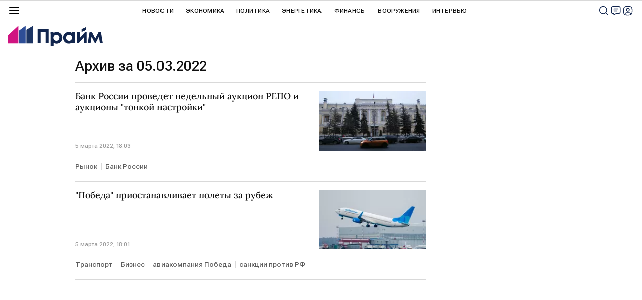

--- FILE ---
content_type: application/x-javascript
request_url: https://cdnn.1prime.ru//js/libs/ria.js
body_size: 11641
content:
/**
 *  Методы
 *  ---------------------------------------------------------------------
 *  supportsCSS - проверка поддержки браузером свойства css
 *      @param {String} property
 *      @param {String} value
 *      @returns {true | false} Is supported
 *  ---------------------------------------------------------------------
 *  prefixedStyle - получение префикса для значения свойства
 *      @param {Object} obj
 *      @param {String} property
 *      @returns {String | Undefined} prefixed
 *  ---------------------------------------------------------------------
 *  getClientWidth - получение ширины окна клиента
 *      @returns {Number} size
 *  ---------------------------------------------------------------------
 *  getClientHeigth - получение ширины окна клиента
 *      @returns {Number} size
 *  ---------------------------------------------------------------------
 *  mobileBrowser - проверка мобильный браузер или нет
 *      @returns {true | false}
 *  ---------------------------------------------------------------------
 *  disablePageScroll - отключение прокрутки страницы
 *  ---------------------------------------------------------------------
 *  declension(number, ['результат', 'результатов', 'результата']) - склонение существительных
 *  ---------------------------------------------------------------------
 *  lsSet: function(key, value), lsGet: function(key), lsRemove: function(key) - запись/чтение/удаление localStorage
 *  ---------------------------------------------------------------------
 * */

(function ($, window, document, undefined) {

    window.ria = {
        /**
         * проверка поддержки css свойства
         * check support for css properties
         * @param {String} property
         * @param {String} value
         * @returns {true | false} Is supported
         */
        supportsCSS: function (property, value) {
            var element = document.createElement('span');
            property = this.prefixedStyle(element, property);
            if (element.style[property] !== undefined) {
                element.style.cssText = property + ':' + value;
            } else {
                return false;
            }
            return element.style[property] === value;
        },
        /**
         * получение префикса для значения свойства
         * get the prefixed property
         * @param {Object} obj
         * @param {String} property
         * @returns {String | Undefined} prefixed
         */
        prefixedStyle: function (obj, property) {
            var prefix,
                prop,
                camelProp = property[0].toUpperCase() + property.slice(1),
                i = 0,
                vendor_prefixes = ['', 'webkit', 'Moz', 'MS', 'ms', 'o'];
            while (i < vendor_prefixes.length) {
                prefix = vendor_prefixes[i];
                prop = (prefix) ? prefix + camelProp : property;
                if (prop in obj) {
                    return prop;
                }
                i++;
            }
            return property;
        },
        /**
         * отключение прокрутки страницы
         * */
        disablePageScroll: function (allow) {
            if (!$('body').hasClass('m-photoview-open')) {
                var _root = $('html'),
                    _page = $('#page'),
                    _scrolltop = window.pageYOffset || document.documentElement.scrollTop,
                    _offsettop = _page.offset().top || -_scrolltop;
                if (true === allow) {
                    if (!_root.hasClass('page-noscroll')) {
                        _page.css({
                            'top': -_scrolltop,
                            'position': 'fixed'
                        });
                        _root.addClass('page-noscroll');
                        // _root.css('overflow','hidden');
                    }
                } else {
                    _root.removeClass('page-noscroll');
                    _page.css({
                        'top': 0,
                        'position': 'relative'
                    });
                    window.scrollTo(0, -_offsettop);
                }
            }
        },
        /**
         * склонение существительных
         * */
        declension: function (num, expr) {
            num = num % 100;
            return (num <= 14 && num >= 11) ? expr[1] : (num %= 10) < 5 ? num > 2 ? expr[2] : num === 1 ? expr[0] : num === 0 ? expr[1] : expr[2] : expr[1];
        },
        /**
         * получение ширины окна клиента
         * @returns {Number} size
         */
        getClientWidth: function () {
            return Math.max(window.innerWidth || 0, (document.getElementsByTagName('html')[0] || {}).clientWidth || 0)
        },
        /**
         * получение высоты окна клиента
         * @returns {Number} size
         */
        getClientHeigth: function () {
            return Math.max(window.innerHeight || 0, (document.getElementsByTagName('html')[0] || {}).clientHeight || 0)
        },
        /**
         * проверка мобильный браузер или нет
         * check mobile browser
         * @returns {true | false}
         */
        mobileBrowser: function () {
            var check = false;
            (function (a) {
                if (/(android|bb\d+|meego).+mobile|avantgo|bada\/|blackberry|blazer|compal|elaine|fennec|hiptop|iemobile|ip(hone|od)|iris|kindle|lge |maemo|midp|mmp|mobile.+firefox|netfront|opera m(ob|in)i|palm( os)?|phone|p(ixi|re)\/|plucker|pocket|psp|series(4|6)0|symbian|treo|up\.(browser|link)|vodafone|wap|windows ce|xda|xiino|android|ipad|playbook|silk/i.test(a) || /1207|6310|6590|3gso|4thp|50[1-6]i|770s|802s|a wa|abac|ac(er|oo|s\-)|ai(ko|rn)|al(av|ca|co)|amoi|an(ex|ny|yw)|aptu|ar(ch|go)|as(te|us)|attw|au(di|\-m|r |s )|avan|be(ck|ll|nq)|bi(lb|rd)|bl(ac|az)|br(e|v)w|bumb|bw\-(n|u)|c55\/|capi|ccwa|cdm\-|cell|chtm|cldc|cmd\-|co(mp|nd)|craw|da(it|ll|ng)|dbte|dc\-s|devi|dica|dmob|do(c|p)o|ds(12|\-d)|el(49|ai)|em(l2|ul)|er(ic|k0)|esl8|ez([4-7]0|os|wa|ze)|fetc|fly(\-|_)|g1 u|g560|gene|gf\-5|g\-mo|go(\.w|od)|gr(ad|un)|haie|hcit|hd\-(m|p|t)|hei\-|hi(pt|ta)|hp( i|ip)|hs\-c|ht(c(\-| |_|a|g|p|s|t)|tp)|hu(aw|tc)|i\-(20|go|ma)|i230|iac( |\-|\/)|ibro|idea|ig01|ikom|im1k|inno|ipaq|iris|ja(t|v)a|jbro|jemu|jigs|kddi|keji|kgt( |\/)|klon|kpt |kwc\-|kyo(c|k)|le(no|xi)|lg( g|\/(k|l|u)|50|54|\-[a-w])|libw|lynx|m1\-w|m3ga|m50\/|ma(te|ui|xo)|mc(01|21|ca)|m\-cr|me(rc|ri)|mi(o8|oa|ts)|mmef|mo(01|02|bi|de|do|t(\-| |o|v)|zz)|mt(50|p1|v )|mwbp|mywa|n10[0-2]|n20[2-3]|n30(0|2)|n50(0|2|5)|n7(0(0|1)|10)|ne((c|m)\-|on|tf|wf|wg|wt)|nok(6|i)|nzph|o2im|op(ti|wv)|oran|owg1|p800|pan(a|d|t)|pdxg|pg(13|\-([1-8]|c))|phil|pire|pl(ay|uc)|pn\-2|po(ck|rt|se)|prox|psio|pt\-g|qa\-a|qc(07|12|21|32|60|\-[2-7]|i\-)|qtek|r380|r600|raks|rim9|ro(ve|zo)|s55\/|sa(ge|ma|mm|ms|ny|va)|sc(01|h\-|oo|p\-)|sdk\/|se(c(\-|0|1)|47|mc|nd|ri)|sgh\-|shar|sie(\-|m)|sk\-0|sl(45|id)|sm(al|ar|b3|it|t5)|so(ft|ny)|sp(01|h\-|v\-|v )|sy(01|mb)|t2(18|50)|t6(00|10|18)|ta(gt|lk)|tcl\-|tdg\-|tel(i|m)|tim\-|t\-mo|to(pl|sh)|ts(70|m\-|m3|m5)|tx\-9|up(\.b|g1|si)|utst|v400|v750|veri|vi(rg|te)|vk(40|5[0-3]|\-v)|vm40|voda|vulc|vx(52|53|60|61|70|80|81|83|85|98)|w3c(\-| )|webc|whit|wi(g |nc|nw)|wmlb|wonu|x700|yas\-|your|zeto|zte\-/i.test(a.substr(0, 4))) check = true;
            })(navigator.userAgent || navigator.vendor || window.opera);
            return check;
        },

        /**
         * прослойка для записи/чтения localStorage
         * */
        lsSet: function (key, value) {
            return localStorage.setItem(key, value);
        },
        lsGet: function (key) {
            return localStorage.getItem(key);
        },
        lsRemove: function (key) {
            return localStorage.removeItem(key);
        },

        /** */
        getIcon: function (name) {
            return '<svg class="svg-icon"><use xlink:href="#' + name + '"/></svg>';
        },
        getAvatar: function(user) {
            if (!user) {
                return
            }

            const firstName = user.firstName || user.username.split(' ')[0] || '';
            const lastName = user.lastName || user.username.split(' ')[1] || '';
            const bgNumber = firstName.length + lastName.length;

            return user.picture ? `<img src="${user.picture}" />` : 
                `<svg viewbox="0 0 100 100" class="avatar">
                    <rect x="0" y="0" width="100" height="100" fill="url(#avatar_${bgNumber > 20 ? Math.round(bgNumber/10) : bgNumber})" />

                    <text fill="#ffffff" font-size="45" font-family="Hoves Pro" y="65" transform="translate(50)">
                        <tspan x="0" text-anchor="middle">
                            ${firstName.substring(0, 1) + lastName.substring(0, 1)}
                        </tspan>
                    </text>
                </svg>`;
        },

        /**
         * работа с куками
         * */
        getCookie: function (cookieName) {
            var cookiePattern = new RegExp('(^|;)[ ]*' + cookieName + '=([^;]*)'),
                cookieMatch = cookiePattern.exec(document.cookie);
            return cookieMatch ? decodeURIComponent(cookieMatch[2]) : false;
        },
        setCookie: function (cookieName, value, msToExpire, path, domain, secure) {
            var expiryDate;
            // relative time to expire in milliseconds
            if (msToExpire) {
                expiryDate = new Date();
                expiryDate.setTime(expiryDate.getTime() + msToExpire);
            }
            document.cookie = cookieName + '=' + value +
                (msToExpire ? ';expires=' + expiryDate.toGMTString() : '') +
                ';path=' + (path || '/') +
                (domain ? ';domain=' + domain : '') +
                (secure ? ';secure' : '');
        },

        /**
         * выбор варианта в зависимости от процентов / пропорций
         * @param w {array of number} - массив цифр (проценты или пропорции)
         * @returns {number} - индекст выпавшего варианта во входящем массиве
         */
        getRandomVariant: function (w) {
            var i;
            for (i = 1; i < w.length; i++)
                w[i] += w[i - 1];
            var r = Math.random() * w[w.length - 1];
            for (i = 0; i < w.length; i++)
                if (w[i] > r)
                    break;
            return i;
        },

        /**
         *  Возращает значение параметра в урле
         * @param p {array} - имя параметра
         * @returns {boolean|string|array of string} - false если нет параметра, значение или массив значений
         */
        getUrlParam: function (p) {
            let r = false,
                s = window.location.search.replace('?', '');
            if (s.length > 0) {
                s.split('&').map(function (e) {
                    let ea = e.split('='),
                        n = ea[0].replace('[]', ''),
                        v = ea[1];
                    if (n == p) {
                        if (r === false) {
                            r = v
                        } else if (r !== false && r.length > 0) {
                            r = [r];
                            r.push(v)
                        }
                    }
                })
            } else {
                return false;
            }
            return r;
        },

        /**
         * выбор варианта тестирования или false
         * @param obj {object} - настройки тестирования
         * @set cookies {string} - записть в куку варианта
         * @returns {boolean|string} - false если условия тетсирования не выполнены, вариант из настроек
         *
         * obj = {
         *     name {string} - имя тестироваиня
         *     cookie {boolean|string} - флаг сохранения варианта в куке | имя куки если отличается от имени тестирования
         *     cookieExp {string} - время жизни куки в мс ( 1час = 3600000 мс; 1 день = 86400000 мс; 31 день = 2678400000 мс )
         *     variant - {object}
         *          a : 10   -  варинат : "коэффициент в процентах без знака % или пропорциях"
         * }
         *
         */
        getTestVariant: function (obj) {
            let value = false;
            if (!obj.name || !obj.variants) return false;
            obj.name += '';
            let urlVar = ria.getUrlParam(obj.name),
                cookieName = typeof obj.cookie == 'string' ? obj.cookie : obj.name,
                cookieVar = ria.getCookie(cookieName),
                cookieExp = typeof obj.cookieExp == 'number' ? obj.cookieExp : false,
                varKeys = Object.keys(obj.variants);
            // if ( obj.devMode ) console.log( 'urlVar = ', urlVar, ' cookieName = ', cookieName, ' cookieVar = ', cookieVar, 'cookieExp = ', obj.cookieExp, ' varKeys = ', varKeys  )
            if (urlVar && varKeys.indexOf(urlVar) >= 0) {
                value = urlVar;
                if (obj.cookie) ria.setCookie(cookieName, value, cookieExp)
                if (obj.devMode) console.log('### Тестирование ' + obj.name + ' ### вариант "' + value + '" установлен из параметра в урле')
                if (obj.cookie && obj.devMode) console.log('### Тестирование ' + obj.name + ' ### в cookie "' + cookieName + '" записано значение "' + value + '"')
            } else if (cookieVar && varKeys.indexOf(cookieVar) >= 0) {
                value = cookieVar;
                if (obj.devMode) console.log('### Тестирование ' + obj.name + ' ### вариант "' + value + '" установлен из cookie "' + cookieName + '"')
            } else {
                let varVal = [];
                varKeys.map((k) => varVal.push(obj.variants[k]));
                value = varKeys[ria.getRandomVariant(varVal)];
                if (obj.cookie) ria.setCookie(cookieName, value, cookieExp)
                if (cookieVar && varKeys.indexOf(cookieVar) < 0 && obj.devMode) console.log('### Тестирование ' + obj.name + ' ### значение "' + cookieVar + '" в cookie "' + cookieName + '" не соответствует вариантам тестирования')
                if (urlVar && varKeys.indexOf(urlVar) < 0 && obj.devMode) console.log('### Тестирование ' + obj.name + ' ### значение "' + urlVar + '" в параметре "' + obj.name + '" урла не соответствует вариантам тестирования')
                if (obj.devMode) console.log('### Тестирование ' + obj.name + ' ### случайно выбран вариант "' + value + '"')
                if (obj.cookie && obj.devMode) console.log('### Тестирование ' + obj.name + ' ### в cookie "' + cookieName + '" записано значение "' + value + '"')
            }
            return value;
        },

        sendTestSocial: function( $el, pos ){
            $el.on( 'click', 'a', function() {
                let href = $( this ).attr( 'href' ),
                    url = href.match( /pf=([^&]*)(&|$)/ ) || [];
                if ( href && url.length > 1) {
                    console.log('### Тестирование Social ### вариант "' + url[ 1 ] + '" в позиции: "' + pos + '"')
                    dataLayer.push({
                        'event': 'social',
                        'eventCategory': 'block_social',
                        'eventAction': 'click',
                        'eventLabel': url[ 1 ]
                    });
                }
            });
        },
        generateId: function (){
            const timestamp = Date.now().toString(36); // Преобразуем временную метку в base36
            const randomPart = Math.random().toString(36).substring(2, 8); // Добавляем случайную часть
            return timestamp + randomPart;
        },
        uniqueBannerId: function (banner){
            const randomId = ria.generateId();

            return banner
                    .replace(/id="adfox_(\d+)"/, `id="adfox_$1_${randomId}"`) // Заменяем id
                    .replace(/containerId: 'adfox_(\d+)'/, `containerId: 'adfox_$1_${randomId}'`); // Заменяем containerId
        },
        adTestBanner: function (name, position){
            let devMode = true;

            if ( devMode ) console.log( '### Тестирование abc-banners ### позиция слота ', position)

            let variant = ria.getCookie(name)

            let $banner = $( '.banner[data-position="' + position + '"]:not(.m-active)' ),
                $banner_content = $( '.banner__content', $banner ).not('.m-active');

            if ( variant === 'a' ){
                $banner_content.prepend( ria.uniqueBannerId(ria.bannersTesting[ position + '_a' ] ))
            } else if ( variant === 'b' ) {
                $banner_content.prepend( ria.uniqueBannerId(ria.bannersTesting[ position + '_b' ] ))
            }

            $banner_content.addClass('m-active');

            if ( ( document.getElementsByTagName( 'html' )[ 0 ] || {} ).clientWidth > 639 ){
                if ( devMode ) console.log( '### Тестирование abc-banners ### EVENTSTACK ' + name, variant.toUpperCase());
                window?.EVENTSTACK?.push( ['show', 'abtest',
                    {'name': name, 'variant': variant.toUpperCase(), 'info': 'desktop'}
                ]);
            } else {
                if ( devMode ) console.log( '### Тестирование ab-banners ### EVENTSTACK ' + name, variant.toUpperCase());
                window?.EVENTSTACK?.push( ['show', 'abtest',
                    {'name': name, 'variant': variant.toUpperCase(), 'info': 'mobile'}
                ]);
            }
        },
        /** временно баннер для тестов */
        bannersTesting: {
            /* REPRIME-287 */
            "article_desktop_slider-1_a": `
                <!--AdFox START-->
                <!--yandex_prime-tass815-->
                <!--Площадка: !new 1prime.ru / * / *-->
                <!--Тип баннера: 100%-->
                <!--Расположение: 10007a_bn7a_desk-->
                <div id="adfox_172898480976822266"></div>
                <script>
                    window.yaContextCb.push(()=>{
                        Ya.adfoxCode.createAdaptive({
                            ownerId: 709061,
                            containerId: 'adfox_172898480976822266',
                            params: {
                                pp: 'fbba',
                                ps: 'hhdg',
                                p2: 'hvze'
                            }
                        }, ['desktop'], { tabletWidth: 1159, phoneWidth: 0 });
                    });
                </script>
            `,
            "article_desktop_slider-1_b": `
                <!--AdFox START-->
                <!--yandex_prime-tass815-->
                <!--Площадка: !new 1prime.ru / * / *-->
                <!--Тип баннера: 100%-->
                <!--Расположение: 10007b_bn7b_desk-->
                <div id="adfox_172898496775682266"></div>
                <script>
                    window.yaContextCb.push(()=>{
                        Ya.adfoxCode.createAdaptive({
                            ownerId: 709061,
                            containerId: 'adfox_172898496775682266',
                            params: {
                                pp: 'fbbb',
                                ps: 'hhdg',
                                p2: 'hvze'
                            },
                            lazyLoad:{
                                fetchMargin: 100,
                                mobileScaling: 1.25
                            }
                        }, ['desktop'], { tabletWidth: 1159, phoneWidth: 0 });
                    });
                </script>
            `,
            "article_mobile_slider-1_a": `
                <!--AdFox START-->
                <!--yandex_prime-tass815-->
                <!--Площадка: !new 1prime.ru / * / *-->
                <!--Тип баннера: 100%-->
                <!--Расположение: 10007a_bn7a_mob-->
                <div id="adfox_172898489834032266"></div>
                <script>
                    window.yaContextCb.push(()=>{
                        Ya.adfoxCode.createAdaptive({
                            ownerId: 709061,
                            containerId: 'adfox_172898489834032266',
                            params: {
                                pp: 'fbba',
                                ps: 'hhdg',
                                p2: 'hvze'
                            }
                        }, ['tablet'], { tabletWidth: 1159, phoneWidth: 0 });
                    })
                </script>
            `,
            "article_mobile_slider-1_b": `
                <!--AdFox START-->
                <!--yandex_prime-tass815-->
                <!--Площадка: !new 1prime.ru / * / *-->
                <!--Тип баннера: 100%-->
                <!--Расположение: 10007b_bn7b_mob-->
                <div id="adfox_172898502515512266"></div>
                <script>
                    window.yaContextCb.push(()=>{
                        Ya.adfoxCode.createAdaptive({
                            ownerId: 709061,
                            containerId: 'adfox_172898502515512266',
                            params: {
                                pp: 'fbbb',
                                ps: 'hhdg',
                                p2: 'hvze'
                            },
                            lazyLoad:{
                                fetchMargin: 100,
                                mobileScaling: 1.25
                            }
                        }, ['tablet'], { tabletWidth: 1159, phoneWidth: 0 });
                    })
                </script>
            `,
            "article_desktop_slider-2_a": `
                <!--AdFox START-->
                <!--yandex_prime-tass815-->
                <!--Площадка: !new 1prime.ru / * / *-->
                <!--Тип баннера: 100%-->
                <!--Расположение: 10008a_bn8a_desk-->
                <div id="adfox_172898512505662266"></div>
                <script>
                    window.yaContextCb.push(()=>{
                        Ya.adfoxCode.createAdaptive({
                            ownerId: 709061,
                            containerId: 'adfox_172898512505662266',
                            params: {
                                pp: 'fbbc',
                                ps: 'hhdg',
                                p2: 'hvze'
                            }
                        }, ['desktop'], { tabletWidth: 1159, phoneWidth: 0 });
                    });
                </script>
            `,
            "article_desktop_slider-2_b": `
                <!--AdFox START-->
                <!--yandex_prime-tass815-->
                <!--Площадка: !new 1prime.ru / * / *-->
                <!--Тип баннера: 100%-->
                <!--Расположение: 10008b_bn8b_desk-->
                <div id="adfox_17289852656392266"></div>
                <script>
                    window.yaContextCb.push(()=>{
                        Ya.adfoxCode.createAdaptive({
                            ownerId: 709061,
                            containerId: 'adfox_17289852656392266',
                            params: {
                                pp: 'fbbd',
                                ps: 'hhdg',
                                p2: 'hvze'
                            },
                            lazyLoad:{
                                fetchMargin: 125,
                                mobileScaling: 1.2
                            }
                        }, ['desktop'], { tabletWidth: 1159, phoneWidth: 0 });
                    });
                </script>
            `,
            "article_mobile_slider-2_a": `
                <!--AdFox START-->
                <!--yandex_prime-tass815-->
                <!--Площадка: !new 1prime.ru / * / *-->
                <!--Тип баннера: 100%-->
                <!--Расположение: 10008a_bn8a_mob-->
                <div id="adfox_172898520058172266"></div>
                <script>
                    window.yaContextCb.push(()=>{
                        Ya.adfoxCode.createAdaptive({
                            ownerId: 709061,
                            containerId: 'adfox_172898520058172266',
                            params: {
                                pp: 'fbbc',
                                ps: 'hhdg',
                                p2: 'hvze'
                            }
                        }, ['tablet'], { tabletWidth: 1159, phoneWidth: 0 });
                    })
                </script>
            `,
            "article_mobile_slider-2_b": `
                <!--AdFox START-->
                <!--yandex_prime-tass815-->
                <!--Площадка: !new 1prime.ru / * / *-->
                <!--Тип баннера: 100%-->
                <!--Расположение: 10008b_bn8b_mob-->
                <div id="adfox_172898530094372266"></div>
                <script>
                    window.yaContextCb.push(()=>{
                        Ya.adfoxCode.createAdaptive({
                            ownerId: 709061,
                            containerId: 'adfox_172898530094372266',
                            params: {
                                pp: 'fbbd',
                                ps: 'hhdg',
                                p2: 'hvze'
                            },
                            lazyLoad:{
                                fetchMargin: 125,
                                mobileScaling: 1.2
                            }
                        }, ['tablet'], { tabletWidth: 1159, phoneWidth: 0 });
                    })
                </script>
            `,
            "main_desktop_content-1_a": `
                <!--AdFox START-->
                <!--yandex_prime-tass815-->
                <!--Площадка: !new 1prime.ru / * / *-->
                <!--Тип баннера: 100%-->
                <!--Расположение: 10011a_bn11a-->
                <div id="adfox_172898550019512266"></div>
                <script>
                    window.yaContextCb.push(()=>{
                        Ya.adfoxCode.createAdaptive({
                            ownerId: 709061,
                            containerId: 'adfox_172898550019512266',
                            params: {
                                pp: 'fbbe',
                                ps: 'hhdg',
                                p2: 'hvze'
                            }
                        }, ['desktop'], { tabletWidth: 924, phoneWidth: 0 });
                    });
                </script>
            `,
            "main_desktop_content-1_b": `
                <!--AdFox START-->
                <!--yandex_prime-tass815-->
                <!--Площадка: !new 1prime.ru / * / *-->
                <!--Тип баннера: 100%-->
                <!--Расположение: 10011b_bn11b-->
                <div id="adfox_172898554820322266"></div>
                <script>
                    window.yaContextCb.push(()=>{
                        Ya.adfoxCode.createAdaptive({
                            ownerId: 709061,
                            containerId: 'adfox_172898554820322266',
                            params: {
                                pp: 'fbbf',
                                ps: 'hhdg',
                                p2: 'hvze'
                            }
                        }, ['desktop'], { tabletWidth: 924, phoneWidth: 0 });
                    });
                </script>
            `,
            "main_desktop_content-2_a": `
                <!--AdFox START-->
                <!--yandex_prime-tass815-->
                <!--Площадка: !new 1prime.ru / * / *-->
                <!--Тип баннера: 100%-->
                <!--Расположение: 10021a_bn21a-->
                <div id="adfox_172898563693912266"></div>
                <script>
                    window.yaContextCb.push(()=>{
                        Ya.adfoxCode.createAdaptive({
                            ownerId: 709061,
                            containerId: 'adfox_172898563693912266',
                            params: {
                                pp: 'fbbg',
                                ps: 'hhdg',
                                p2: 'hvze'
                            }
                        }, ['desktop'], { tabletWidth: 924, phoneWidth: 0 });
                    });
                </script>
            `,
            "main_desktop_content-2_b": `
                <!--AdFox START-->
                <!--yandex_prime-tass815-->
                <!--Площадка: !new 1prime.ru / * / *-->
                <!--Тип баннера: 100%-->
                <!--Расположение: 10021b_bn21b-->
                <div id="adfox_172898568165382266"></div>
                <script>
                    window.yaContextCb.push(()=>{
                        Ya.adfoxCode.createAdaptive({
                            ownerId: 709061,
                            containerId: 'adfox_172898568165382266',
                            params: {
                                pp: 'fbbh',
                                ps: 'hhdg',
                                p2: 'hvze'
                            },
                            lazyLoad:{
                                fetchMargin: 100,
                                mobileScaling: 1.2
                            }
                        }, ['desktop'], { tabletWidth: 924, phoneWidth: 0 });
                    });
                </script>
            `,
            "main_desktop_content-3_a": `
                <!--AdFox START-->
                <!--yandex_prime-tass815-->
                <!--Площадка: !new 1prime.ru / * / *-->
                <!--Тип баннера: 100%-->
                <!--Расположение: 10031a_bn31a-->
                <div id="adfox_172898647287752266"></div>
                <script>
                    window.yaContextCb.push(()=>{
                        Ya.adfoxCode.createAdaptive({
                            ownerId: 709061,
                            containerId: 'adfox_172898647287752266',
                            params: {
                                pp: 'fbbk',
                                ps: 'hhdg',
                                p2: 'hvze'
                            }
                        }, ['desktop'], { tabletWidth: 924, phoneWidth: 0 });
                    });
                </script>
                            `,
            "main_desktop_content-3_b": `
                <!--AdFox START-->
                <!--yandex_prime-tass815-->
                <!--Площадка: !new 1prime.ru / * / *-->
                <!--Тип баннера: 100%-->
                <!--Расположение: 10031b_bn31b-->
                <div id="adfox_172898651220312266"></div>
                <script>
                    window.yaContextCb.push(()=>{
                        Ya.adfoxCode.createAdaptive({
                            ownerId: 709061,
                            containerId: 'adfox_172898651220312266',
                            params: {
                                pp: 'fbbl',
                                ps: 'hhdg',
                                p2: 'hvze'
                            },
                            lazyLoad:{
                                fetchMargin: 160,
                                mobileScaling: 1.2
                            }
                        }, ['desktop'], { tabletWidth: 924, phoneWidth: 0 });
                    });
                </script>
            `,
            "main_desktop_content-4_a": `
                <!--AdFox START-->
                <!--yandex_prime-tass815-->
                <!--Площадка: !new 1prime.ru / * / *-->
                <!--Тип баннера: 100%-->
                <!--Расположение: 10041a_bn41a-->
                <div id="adfox_172898794832252266"></div>
                <script>
                    window.yaContextCb.push(()=>{
                        Ya.adfoxCode.createAdaptive({
                            ownerId: 709061,
                            containerId: 'adfox_172898794832252266',
                            params: {
                                pp: 'fbbo',
                                ps: 'hhdg',
                                p2: 'hvze'
                            }
                        }, ['desktop'], { tabletWidth: 924, phoneWidth: 0 });
                    });
                </script>
            `,
            "main_desktop_content-4_b": `
                <!--AdFox START-->
                <!--yandex_prime-tass815-->
                <!--Площадка: !new 1prime.ru / * / *-->
                <!--Тип баннера: 100%-->
                <!--Расположение: 10041b_bn41b-->
                <div id="adfox_172898800806872266"></div>
                <script>
                    window.yaContextCb.push(()=>{
                        Ya.adfoxCode.createAdaptive({
                            ownerId: 709061,
                            containerId: 'adfox_172898800806872266',
                            params: {
                                pp: 'fbbp',
                                ps: 'hhdg',
                                p2: 'hvze'
                            },
                            lazyLoad:{
                                fetchMargin: 175,
                                mobileScaling: 1.2
                            }
                        }, ['desktop'], { tabletWidth: 924, phoneWidth: 0 });
                    });
                </script>
            `,
            "main_desktop_sidebar-3_a": `
                <!--AdFox START-->
                <!--yandex_prime-tass815-->
                <!--Площадка: !new 1prime.ru / * / *-->
                <!--Тип баннера: 100%-->
                <!--Расположение: 10030a_bn30a-->
                <div id="adfox_172898628620932266"></div>
                <script>
                    window.yaContextCb.push(()=>{
                        Ya.adfoxCode.createAdaptive({
                            ownerId: 709061,
                            containerId: 'adfox_172898628620932266',
                            params: {
                                pp: 'fbbi',
                                ps: 'hhdg',
                                p2: 'hvze'
                            }
                        }, ['desktop'], { tabletWidth: 924, phoneWidth: 0 });
                    });
                </script>
            `,
            "main_desktop_sidebar-3_b": `
                <!--AdFox START-->
                <!--yandex_prime-tass815-->
                <!--Площадка: !new 1prime.ru / * / *-->
                <!--Тип баннера: 100%-->
                <!--Расположение: 10030b_bn30b-->
                <div id="adfox_172898633639132266"></div>
                <script>
                    window.yaContextCb.push(()=>{
                        Ya.adfoxCode.createAdaptive({
                            ownerId: 709061,
                            containerId: 'adfox_172898633639132266',
                            params: {
                                pp: 'fbbj',
                                ps: 'hhdg',
                                p2: 'hvze'
                            },
                            lazyLoad:{
                                fetchMargin: 150,
                                mobileScaling: 1.2
                            }
                        }, ['desktop'], { tabletWidth: 924, phoneWidth: 0 });
                    });
                </script>
            `,
            "main_desktop_sidebar-4_a": `
                <!--AdFox START-->
                <!--yandex_prime-tass815-->
                <!--Площадка: !new 1prime.ru / * / *-->
                <!--Тип баннера: 100%-->
                <!--Расположение: 10040a_bn40a-->
                <div id="adfox_172898780587172266"></div>
                <script>
                window.yaContextCb.push(()=>{
                    Ya.adfoxCode.createAdaptive({
                        ownerId: 709061,
                        containerId: 'adfox_172898780587172266',
                        params: {
                            pp: 'fbbm',
                            ps: 'hhdg',
                            p2: 'hvze'
                        }
                    }, ['desktop'], { tabletWidth: 924, phoneWidth: 0 });
                });
                </script>
            `,
            "main_desktop_sidebar-4_b": `
                <!--AdFox START-->
                <!--yandex_prime-tass815-->
                <!--Площадка: !new 1prime.ru / * / *-->
                <!--Тип баннера: 100%-->
                <!--Расположение: 10040b_bn40b-->
                <div id="adfox_172898786184742266"></div>
                <script>
                    window.yaContextCb.push(()=>{
                        Ya.adfoxCode.createAdaptive({
                            ownerId: 709061,
                            containerId: 'adfox_172898786184742266',
                            params: {
                                pp: 'fbbn',
                                ps: 'hhdg',
                                p2: 'hvze'
                            },
                            lazyLoad:{
                                fetchMargin: 150,
                                mobileScaling: 1.2
                            }
                        }, ['desktop'], { tabletWidth: 924, phoneWidth: 0 });
                    });
                </script>
            `,
            "main_desktop_sidebar-5_a": `
                <!--AdFox START-->
                <!--yandex_prime-tass815-->
                <!--Площадка: !new 1prime.ru / * / *-->
                <!--Тип баннера: 100%-->
                <!--Расположение: 10050a_bn50a-->
                <div id="adfox_172898812207092266"></div>
                <script>
                    window.yaContextCb.push(()=>{
                        Ya.adfoxCode.createAdaptive({
                            ownerId: 709061,
                            containerId: 'adfox_172898812207092266',
                            params: {
                                pp: 'fbbq',
                                ps: 'hhdg',
                                p2: 'hvze'
                            }
                        }, ['desktop'], { tabletWidth: 924, phoneWidth: 0 });
                    });
                </script>
            `,
            "main_desktop_sidebar-5_b": `
                <!--AdFox START-->
                <!--yandex_prime-tass815-->
                <!--Площадка: !new 1prime.ru / * / *-->
                <!--Тип баннера: 100%-->
                <!--Расположение: 10050b_bn50b-->
                <div id="adfox_17289881779822266"></div>
                <script>
                    window.yaContextCb.push(()=>{
                        Ya.adfoxCode.createAdaptive({
                            ownerId: 709061,
                            containerId: 'adfox_17289881779822266',
                            params: {
                                pp: 'fbbr',
                                ps: 'hhdg',
                                p2: 'hvze'
                            },
                            lazyLoad:{
                                fetchMargin: 200,
                                mobileScaling: 1.25
                            }
                        }, ['desktop'], { tabletWidth: 924, phoneWidth: 0 });
                    });
                </script>
            `,

            "supertag_desktop_content-1_a": `
                <!--AdFox START-->
                <!--yandex_prime-tass815-->
                <!--Площадка: !new 1prime.ru / * / *-->
                <!--Тип баннера: 100%-->
                <!--Расположение: 10011a_bn11a-->
                <div id="adfox_172898550019512266"></div>
                <script>
                    window.yaContextCb.push(()=>{
                        Ya.adfoxCode.createAdaptive({
                            ownerId: 709061,
                            containerId: 'adfox_172898550019512266',
                            params: {
                                pp: 'fbbe',
                                ps: 'hhdg',
                                p2: 'hvze'
                            }
                        }, ['desktop'], { tabletWidth: 924, phoneWidth: 0 });
                    });
                </script>
            `,
            "supertag_desktop_content-1_b": `
                <!--AdFox START-->
                <!--yandex_prime-tass815-->
                <!--Площадка: !new 1prime.ru / * / *-->
                <!--Тип баннера: 100%-->
                <!--Расположение: 10011b_bn11b-->
                <div id="adfox_172898554820322266"></div>
                <script>
                    window.yaContextCb.push(()=>{
                        Ya.adfoxCode.createAdaptive({
                            ownerId: 709061,
                            containerId: 'adfox_172898554820322266',
                            params: {
                                pp: 'fbbf',
                                ps: 'hhdg',
                                p2: 'hvze'
                            }
                        }, ['desktop'], { tabletWidth: 924, phoneWidth: 0 });
                    });
                </script>
            `,
            "supertag_desktop_content-2_a": `
                <!--AdFox START-->
                <!--yandex_prime-tass815-->
                <!--Площадка: !new 1prime.ru / * / *-->
                <!--Тип баннера: 100%-->
                <!--Расположение: 10021a_bn21a-->
                <div id="adfox_172898563693912266"></div>
                <script>
                    window.yaContextCb.push(()=>{
                        Ya.adfoxCode.createAdaptive({
                            ownerId: 709061,
                            containerId: 'adfox_172898563693912266',
                            params: {
                                pp: 'fbbg',
                                ps: 'hhdg',
                                p2: 'hvze'
                            }
                        }, ['desktop'], { tabletWidth: 924, phoneWidth: 0 });
                    });
                </script>
            `,
            "supertag_desktop_content-2_b": `
                <!--AdFox START-->
                <!--yandex_prime-tass815-->
                <!--Площадка: !new 1prime.ru / * / *-->
                <!--Тип баннера: 100%-->
                <!--Расположение: 10021b_bn21b-->
                <div id="adfox_172898568165382266"></div>
                <script>
                    window.yaContextCb.push(()=>{
                        Ya.adfoxCode.createAdaptive({
                            ownerId: 709061,
                            containerId: 'adfox_172898568165382266',
                            params: {
                                pp: 'fbbh',
                                ps: 'hhdg',
                                p2: 'hvze'
                            },
                            lazyLoad:{
                                fetchMargin: 100,
                                mobileScaling: 1.2
                            }
                        }, ['desktop'], { tabletWidth: 924, phoneWidth: 0 });
                    });
                </script>
            `,
            "supertag_desktop_content-3_a": `
                <!--AdFox START-->
                <!--yandex_prime-tass815-->
                <!--Площадка: !new 1prime.ru / * / *-->
                <!--Тип баннера: 100%-->
                <!--Расположение: 10031a_bn31a-->
                <div id="adfox_172898647287752266"></div>
                <script>
                    window.yaContextCb.push(()=>{
                        Ya.adfoxCode.createAdaptive({
                            ownerId: 709061,
                            containerId: 'adfox_172898647287752266',
                            params: {
                                pp: 'fbbk',
                                ps: 'hhdg',
                                p2: 'hvze'
                            }
                        }, ['desktop'], { tabletWidth: 924, phoneWidth: 0 });
                    });
                </script>
                            `,
            "supertag_desktop_content-3_b": `
                <!--AdFox START-->
                <!--yandex_prime-tass815-->
                <!--Площадка: !new 1prime.ru / * / *-->
                <!--Тип баннера: 100%-->
                <!--Расположение: 10031b_bn31b-->
                <div id="adfox_172898651220312266"></div>
                <script>
                    window.yaContextCb.push(()=>{
                        Ya.adfoxCode.createAdaptive({
                            ownerId: 709061,
                            containerId: 'adfox_172898651220312266',
                            params: {
                                pp: 'fbbl',
                                ps: 'hhdg',
                                p2: 'hvze'
                            },
                            lazyLoad:{
                                fetchMargin: 160,
                                mobileScaling: 1.2
                            }
                        }, ['desktop'], { tabletWidth: 924, phoneWidth: 0 });
                    });
                </script>
            `,
            "supertag_desktop_content-4_a": `
                <!--AdFox START-->
                <!--yandex_prime-tass815-->
                <!--Площадка: !new 1prime.ru / * / *-->
                <!--Тип баннера: 100%-->
                <!--Расположение: 10041a_bn41a-->
                <div id="adfox_172898794832252266"></div>
                <script>
                    window.yaContextCb.push(()=>{
                        Ya.adfoxCode.createAdaptive({
                            ownerId: 709061,
                            containerId: 'adfox_172898794832252266',
                            params: {
                                pp: 'fbbo',
                                ps: 'hhdg',
                                p2: 'hvze'
                            }
                        }, ['desktop'], { tabletWidth: 924, phoneWidth: 0 });
                    });
                </script>
            `,
            "supertag_desktop_content-4_b": `
                <!--AdFox START-->
                <!--yandex_prime-tass815-->
                <!--Площадка: !new 1prime.ru / * / *-->
                <!--Тип баннера: 100%-->
                <!--Расположение: 10041b_bn41b-->
                <div id="adfox_172898800806872266"></div>
                <script>
                    window.yaContextCb.push(()=>{
                        Ya.adfoxCode.createAdaptive({
                            ownerId: 709061,
                            containerId: 'adfox_172898800806872266',
                            params: {
                                pp: 'fbbp',
                                ps: 'hhdg',
                                p2: 'hvze'
                            },
                            lazyLoad:{
                                fetchMargin: 175,
                                mobileScaling: 1.2
                            }
                        }, ['desktop'], { tabletWidth: 924, phoneWidth: 0 });
                    });
                </script>
            `,
            "supertag_desktop_sidebar-3_a": `
                <!--AdFox START-->
                <!--yandex_prime-tass815-->
                <!--Площадка: !new 1prime.ru / * / *-->
                <!--Тип баннера: 100%-->
                <!--Расположение: 10030a_bn30a-->
                <div id="adfox_172898628620932266"></div>
                <script>
                    window.yaContextCb.push(()=>{
                        Ya.adfoxCode.createAdaptive({
                            ownerId: 709061,
                            containerId: 'adfox_172898628620932266',
                            params: {
                                pp: 'fbbi',
                                ps: 'hhdg',
                                p2: 'hvze'
                            }
                        }, ['desktop'], { tabletWidth: 924, phoneWidth: 0 });
                    });
                </script>
            `,
            "supertag_desktop_sidebar-3_b": `
                <!--AdFox START-->
                <!--yandex_prime-tass815-->
                <!--Площадка: !new 1prime.ru / * / *-->
                <!--Тип баннера: 100%-->
                <!--Расположение: 10030b_bn30b-->
                <div id="adfox_172898633639132266"></div>
                <script>
                    window.yaContextCb.push(()=>{
                        Ya.adfoxCode.createAdaptive({
                            ownerId: 709061,
                            containerId: 'adfox_172898633639132266',
                            params: {
                                pp: 'fbbj',
                                ps: 'hhdg',
                                p2: 'hvze'
                            },
                            lazyLoad:{
                                fetchMargin: 150,
                                mobileScaling: 1.2
                            }
                        }, ['desktop'], { tabletWidth: 924, phoneWidth: 0 });
                    });
                </script>
            `,
            "supertag_desktop_sidebar-4_a": `
                <!--AdFox START-->
                <!--yandex_prime-tass815-->
                <!--Площадка: !new 1prime.ru / * / *-->
                <!--Тип баннера: 100%-->
                <!--Расположение: 10040a_bn40a-->
                <div id="adfox_172898780587172266"></div>
                <script>
                window.yaContextCb.push(()=>{
                    Ya.adfoxCode.createAdaptive({
                        ownerId: 709061,
                        containerId: 'adfox_172898780587172266',
                        params: {
                            pp: 'fbbm',
                            ps: 'hhdg',
                            p2: 'hvze'
                        }
                    }, ['desktop'], { tabletWidth: 924, phoneWidth: 0 });
                });
                </script>
            `,
            "supertag_desktop_sidebar-4_b": `
                <!--AdFox START-->
                <!--yandex_prime-tass815-->
                <!--Площадка: !new 1prime.ru / * / *-->
                <!--Тип баннера: 100%-->
                <!--Расположение: 10040b_bn40b-->
                <div id="adfox_172898786184742266"></div>
                <script>
                    window.yaContextCb.push(()=>{
                        Ya.adfoxCode.createAdaptive({
                            ownerId: 709061,
                            containerId: 'adfox_172898786184742266',
                            params: {
                                pp: 'fbbn',
                                ps: 'hhdg',
                                p2: 'hvze'
                            },
                            lazyLoad:{
                                fetchMargin: 150,
                                mobileScaling: 1.2
                            }
                        }, ['desktop'], { tabletWidth: 924, phoneWidth: 0 });
                    });
                </script>
            `,
            "supertag_desktop_sidebar-5_a": `
                <!--AdFox START-->
                <!--yandex_prime-tass815-->
                <!--Площадка: !new 1prime.ru / * / *-->
                <!--Тип баннера: 100%-->
                <!--Расположение: 10050a_bn50a-->
                <div id="adfox_172898812207092266"></div>
                <script>
                    window.yaContextCb.push(()=>{
                        Ya.adfoxCode.createAdaptive({
                            ownerId: 709061,
                            containerId: 'adfox_172898812207092266',
                            params: {
                                pp: 'fbbq',
                                ps: 'hhdg',
                                p2: 'hvze'
                            }
                        }, ['desktop'], { tabletWidth: 924, phoneWidth: 0 });
                    });
                </script>
            `,
            "supertag_desktop_sidebar-5_b": `
                <!--AdFox START-->
                <!--yandex_prime-tass815-->
                <!--Площадка: !new 1prime.ru / * / *-->
                <!--Тип баннера: 100%-->
                <!--Расположение: 10050b_bn50b-->
                <div id="adfox_17289881779822266"></div>
                <script>
                    window.yaContextCb.push(()=>{
                        Ya.adfoxCode.createAdaptive({
                            ownerId: 709061,
                            containerId: 'adfox_17289881779822266',
                            params: {
                                pp: 'fbbr',
                                ps: 'hhdg',
                                p2: 'hvze'
                            },
                            lazyLoad:{
                                fetchMargin: 200,
                                mobileScaling: 1.25
                            }
                        }, ['desktop'], { tabletWidth: 924, phoneWidth: 0 });
                    });
                </script>
            `,
            "article_mobile_content-2_a": `
                <!--AdFox START-->
                <!--yandex_prime-tass815-->
                <!--Площадка: !new 1prime.ru / * / *-->
                <!--Тип баннера: 100%-->
                <!--Расположение: 10202a_bn202a-->
                <div id="adfox_172898855069382266"></div>
                <script>
                    window.yaContextCb.push(()=>{
                        Ya.adfoxCode.createAdaptive({
                            ownerId: 709061,
                            containerId: 'adfox_172898855069382266',
                            params: {
                                pp: 'fbbs',
                                ps: 'hhdg',
                                p2: 'hvze'
                            }
                        }, ['tablet'], { tabletWidth: 1159, phoneWidth: 0 });
                    })
                </script>
            `,
            "article_mobile_content-2_b": `
                <!--AdFox START-->
                <!--yandex_prime-tass815-->
                <!--Площадка: !new 1prime.ru / * / *-->
                <!--Тип баннера: 100%-->
                <!--Расположение: 10202b_bn202b-->
                <div id="adfox_172898863192312266"></div>
                <script>
                    window.yaContextCb.push(()=>{
                        Ya.adfoxCode.createAdaptive({
                            ownerId: 709061,
                            containerId: 'adfox_172898863192312266',
                            params: {
                                pp: 'fbbt',
                                ps: 'hhdg',
                                p2: 'hvze'
                            },
                            lazyLoad:{
                                fetchMargin: 200,
                                mobileScaling: .75
                            }
                        }, ['tablet'], { tabletWidth: 1159, phoneWidth: 0 });
                    })
                </script>
            `,
            "article_mobile_content-3_a": `
                <!--AdFox START-->
                <!--yandex_prime-tass815-->
                <!--Площадка: !new 1prime.ru / * / *-->
                <!--Тип баннера: 100%-->
                <!--Расположение: 10203a_bn203a-->
                <div id="adfox_172899028006622266"></div>
                <script>
                    window.yaContextCb.push(()=>{
                        Ya.adfoxCode.createAdaptive({
                            ownerId: 709061,
                            containerId: 'adfox_172899028006622266',
                            params: {
                                pp: 'fbbu',
                                ps: 'hhdg',
                                p2: 'hvze'
                            }
                        }, ['tablet'], { tabletWidth: 1159, phoneWidth: 0 });
                    })
                </script>
            `,
            "article_mobile_content-3_b": `
                <!--AdFox START-->
                <!--yandex_prime-tass815-->
                <!--Площадка: !new 1prime.ru / * / *-->
                <!--Тип баннера: 100%-->
                <!--Расположение: 10203b_bn203b-->
                <div id="adfox_17289903361842266"></div>
                <script>
                    window.yaContextCb.push(()=>{
                        Ya.adfoxCode.createAdaptive({
                            ownerId: 709061,
                            containerId: 'adfox_17289903361842266',
                            params: {
                                pp: 'fbbv',
                                ps: 'hhdg',
                                p2: 'hvze'
                            },
                            lazyLoad:{
                                fetchMargin: 225,
                                mobileScaling: 1.2
                            }
                        }, ['tablet'], { tabletWidth: 1159, phoneWidth: 0 });
                    })
                </script>
            `,
            "article_mobile_content-4_a": `
                <!--AdFox START-->
                <!--yandex_prime-tass815-->
                <!--Площадка: !new 1prime.ru / * / *-->
                <!--Тип баннера: 100%-->
                <!--Расположение: 10204a_bn204a-->
                <div id="adfox_172899103292842266"></div>
                <script>
                    window.yaContextCb.push(()=>{
                        Ya.adfoxCode.createAdaptive({
                            ownerId: 709061,
                            containerId: 'adfox_172899103292842266',
                            params: {
                                pp: 'fbbw',
                                ps: 'hhdg',
                                p2: 'hvze'
                            }
                        }, ['tablet'], { tabletWidth: 1159, phoneWidth: 0 });
                    })
                </script>
            `,
            "article_mobile_content-4_b": `
                <!--AdFox START-->
                <!--yandex_prime-tass815-->
                <!--Площадка: !new 1prime.ru / * / *-->
                <!--Тип баннера: 100%-->
                <!--Расположение: 10204b_bn204b-->
                <div id="adfox_172899108385482266"></div>
                <script>
                    window.yaContextCb.push(()=>{
                        Ya.adfoxCode.createAdaptive({
                            ownerId: 709061,
                            containerId: 'adfox_172899108385482266',
                            params: {
                                pp: 'fbbx',
                                ps: 'hhdg',
                                p2: 'hvze'
                            },
                            lazyLoad:{
                                fetchMargin: 225,
                                mobileScaling: 1.2
                            }
                        }, ['tablet'], { tabletWidth: 1159, phoneWidth: 0 });
                    })
                </script>
            `,
            "article_mobile_content-5_a": `
                <!--AdFox START-->
                <!--yandex_prime-tass815-->
                <!--Площадка: !new 1prime.ru / * / *-->
                <!--Тип баннера: 100%-->
                <!--Расположение: 10205a_bn205a-->
                <div id="adfox_172899116038932266"></div>
                <script>
                    window.yaContextCb.push(()=>{
                        Ya.adfoxCode.createAdaptive({
                            ownerId: 709061,
                            containerId: 'adfox_172899116038932266',
                            params: {
                                pp: 'fbby',
                                ps: 'hhdg',
                                p2: 'hvze'
                            }
                        }, ['tablet'], { tabletWidth: 1159, phoneWidth: 0 });
                    })
                </script>
            `,
            "article_mobile_content-5_b": `
                <!--AdFox START-->
                <!--yandex_prime-tass815-->
                <!--Площадка: !new 1prime.ru / * / *-->
                <!--Тип баннера: 100%-->
                <!--Расположение: 10205b_bn205b-->
                <div id="adfox_172899121468712266"></div>
                <script>
                    window.yaContextCb.push(()=>{
                        Ya.adfoxCode.createAdaptive({
                            ownerId: 709061,
                            containerId: 'adfox_172899121468712266',
                            params: {
                                pp: 'fbbz',
                                ps: 'hhdg',
                                p2: 'hvze'
                            },
                            lazyLoad:{
                                fetchMargin: 225,
                                mobileScaling: 1.2
                            }
                        }, ['tablet'], { tabletWidth: 1159, phoneWidth: 0 });
                    })
                </script>
            `,
            "article_mobile_content-6_a": `
                <!--AdFox START-->
                <!--yandex_prime-tass815-->
                <!--Площадка: !new 1prime.ru / * / *-->
                <!--Тип баннера: 100%-->
                <!--Расположение: 10206a_bn206a-->
                <div id="adfox_17289919034862266"></div>
                <script>
                    window.yaContextCb.push(()=>{
                        Ya.adfoxCode.createAdaptive({
                            ownerId: 709061,
                            containerId: 'adfox_17289919034862266',
                            params: {
                                pp: 'fbca',
                                ps: 'hhdg',
                                p2: 'hvze'
                            }
                        }, ['tablet'], { tabletWidth: 1159, phoneWidth: 0 });
                    })
                </script>
            `,
            "article_mobile_content-6_b": `
                <!--AdFox START-->
                <!--yandex_prime-tass815-->
                <!--Площадка: !new 1prime.ru / * / *-->
                <!--Тип баннера: 100%-->
                <!--Расположение: 10206b_bn206b-->
                <div id="adfox_172899196218612266"></div>
                <script>
                    window.yaContextCb.push(()=>{
                        Ya.adfoxCode.createAdaptive({
                            ownerId: 709061,
                            containerId: 'adfox_172899196218612266',
                            params: {
                                pp: 'fbcb',
                                ps: 'hhdg',
                                p2: 'hvze'
                            },
                            lazyLoad:{
                                fetchMargin: 250,
                                mobileScaling: 1.25
                            }
                        }, ['tablet'], { tabletWidth: 1159, phoneWidth: 0 });
                    })
                </script>
            `,
            "article_mobile_content-7_a": `
                <!--AdFox START-->
                <!--yandex_prime-tass815-->
                <!--Площадка: !new 1prime.ru / * / *-->
                <!--Тип баннера: 100%-->
                <!--Расположение: 10207a_bn207a-->
                <div id="adfox_172899210632122266"></div>
                <script>
                    window.yaContextCb.push(()=>{
                        Ya.adfoxCode.createAdaptive({
                            ownerId: 709061,
                            containerId: 'adfox_172899210632122266',
                            params: {
                                pp: 'fbcc',
                                ps: 'hhdg',
                                p2: 'hvze'
                            }
                        }, ['tablet'], { tabletWidth: 1159, phoneWidth: 0 });
                    })
                </script>
            `,
            "article_mobile_content-7_b": `
                <!--AdFox START-->
                <!--yandex_prime-tass815-->
                <!--Площадка: !new 1prime.ru / * / *-->
                <!--Тип баннера: 100%-->
                <!--Расположение: 10207b_bn207b-->
                <div id="adfox_172899215754882266"></div>
                <script>
                    window.yaContextCb.push(()=>{
                        Ya.adfoxCode.createAdaptive({
                            ownerId: 709061,
                            containerId: 'adfox_172899215754882266',
                            params: {
                                pp: 'fbcd',
                                ps: 'hhdg',
                                p2: 'hvze'
                            },
                            lazyLoad:{
                                fetchMargin: 250,
                                mobileScaling: 1.25
                            }
                        }, ['tablet'], { tabletWidth: 1159, phoneWidth: 0 });
                    })
                </script>
            `,
            "article_mobile_content-8_a": `
                <!--AdFox START-->
                <!--yandex_prime-tass815-->
                <!--Площадка: !new 1prime.ru / * / *-->
                <!--Тип баннера: 100%-->
                <!--Расположение: 10208a_bn208a-->
                <div id="adfox_17289923214422266"></div>
                <script>
                    window.yaContextCb.push(()=>{
                        Ya.adfoxCode.createAdaptive({
                            ownerId: 709061,
                            containerId: 'adfox_17289923214422266',
                            params: {
                                pp: 'fbcf',
                                ps: 'hhdg',
                                p2: 'hvze'
                            }
                        }, ['tablet'], { tabletWidth: 1159, phoneWidth: 0 });
                    })
                </script>
            `,
            "article_mobile_content-8_b": `
                <!--AdFox START-->
                <!--yandex_prime-tass815-->
                <!--Площадка: !new 1prime.ru / * / *-->
                <!--Тип баннера: 100%-->
                <!--Расположение: 10208b_bn208b-->
                <div id="adfox_172899237122182266"></div>
                <script>
                    window.yaContextCb.push(()=>{
                        Ya.adfoxCode.createAdaptive({
                            ownerId: 709061,
                            containerId: 'adfox_172899237122182266',
                            params: {
                                pp: 'fbcg',
                                ps: 'hhdg',
                                p2: 'hvze'
                            },
                            lazyLoad:{
                                fetchMargin: 250,
                                mobileScaling: 1.25
                            }
                        }, ['tablet'], { tabletWidth: 1159, phoneWidth: 0 });
                    })
                </script>
            `,
            "article_mobile_content-9_a": `
                <!--AdFox START-->
                <!--yandex_prime-tass815-->
                <!--Площадка: !new 1prime.ru / * / *-->
                <!--Тип баннера: 100%-->
                <!--Расположение: 10209a_bn209a-->
                <div id="adfox_172899245356692266"></div>
                <script>
                    window.yaContextCb.push(()=>{
                        Ya.adfoxCode.createAdaptive({
                            ownerId: 709061,
                            containerId: 'adfox_172899245356692266',
                            params: {
                                pp: 'fbch',
                                ps: 'hhdg',
                                p2: 'hvze'
                            }
                        }, ['tablet'], { tabletWidth: 1159, phoneWidth: 0 });
                    })
                </script>
            `,
            "article_mobile_content-9_b": `
                <!--AdFox START-->
                <!--yandex_prime-tass815-->
                <!--Площадка: !new 1prime.ru / * / *-->
                <!--Тип баннера: 100%-->
                <!--Расположение: 10209b_bn209b-->
                <div id="adfox_17289925055592266"></div>
                <script>
                    window.yaContextCb.push(()=>{
                        Ya.adfoxCode.createAdaptive({
                            ownerId: 709061,
                            containerId: 'adfox_17289925055592266',
                            params: {
                                pp: 'fbci',
                                ps: 'hhdg',
                                p2: 'hvze'
                            },
                            lazyLoad:{
                                fetchMargin: 250,
                                mobileScaling: 1.25
                            }
                        }, ['tablet'], { tabletWidth: 1159, phoneWidth: 0 });
                    })
                </script>
            `,
            "article_mobile_content-10_a": `
                <!--AdFox START-->
                <!--yandex_prime-tass815-->
                <!--Площадка: !new 1prime.ru / * / *-->
                <!--Тип баннера: 100%-->
                <!--Расположение: 10210a_bn210a-->
                <div id="adfox_172899258639012266"></div>
                <script>
                    window.yaContextCb.push(()=>{
                        Ya.adfoxCode.createAdaptive({
                            ownerId: 709061,
                            containerId: 'adfox_172899258639012266',
                            params: {
                                pp: 'fbcj',
                                ps: 'hhdg',
                                p2: 'hvze'
                            }
                        }, ['tablet'], { tabletWidth: 1159, phoneWidth: 0 });
                    })
                </script>
            `,
            "article_mobile_content-10_b": `
                <!--AdFox START-->
                <!--yandex_prime-tass815-->
                <!--Площадка: !new 1prime.ru / * / *-->
                <!--Тип баннера: 100%-->
                <!--Расположение: 10210b_bn210b-->
                <div id="adfox_172899264123092266"></div>
                <script>
                    window.yaContextCb.push(()=>{
                        Ya.adfoxCode.createAdaptive({
                            ownerId: 709061,
                            containerId: 'adfox_172899264123092266',
                            params: {
                                pp: 'fbck',
                                ps: 'hhdg',
                                p2: 'hvze'
                            },
                            lazyLoad:{
                                fetchMargin: 250,
                                mobileScaling: 1.25
                            }
                        }, ['tablet'], { tabletWidth: 1159, phoneWidth: 0 });
                    })
                </script>
            `,
            "article_desktop_bottom-1_a": `
                <!--AdFox START-->
                <!--yandex_prime-tass815-->
                <!--Площадка: !new 1prime.ru / * / *-->
                <!--Тип баннера: 100%-->
                <!--Расположение: 10300a_bn300a-->
                <div id="adfox_17289927527422266"></div>
                <script>
                    window.yaContextCb.push(()=>{
                        Ya.adfoxCode.createAdaptive({
                            ownerId: 709061,
                            containerId: 'adfox_17289927527422266',
                            params: {
                                pp: 'fbcl',
                                ps: 'hhdg',
                                p2: 'hvze'
                            }
                        }, ['desktop'], { tabletWidth: 1159, phoneWidth: 0 });
                    });
                </script>
            `,
            "article_desktop_bottom-1_b": `
                <!--AdFox START-->
                <!--yandex_prime-tass815-->
                <!--Площадка: !new 1prime.ru / * / *-->
                <!--Тип баннера: 100%-->
                <!--Расположение: 10300b_bn300b-->
                <div id="adfox_17289927983662266"></div>
                <script>
                    window.yaContextCb.push(()=>{
                        Ya.adfoxCode.createAdaptive({
                            ownerId: 709061,
                            containerId: 'adfox_17289927983662266',
                            params: {
                                pp: 'fbcm',
                                ps: 'hhdg',
                                p2: 'hvze'
                            },
                            lazyLoad:{
                                fetchMargin: 150,
                                mobileScaling: 1.2
                            }
                        }, ['desktop'], { tabletWidth: 1159, phoneWidth: 0 });
                    });
                </script>
            `,
            "article_desktop_bottom-3_a": `
                <!--AdFox START-->
                <!--yandex_prime-tass815-->
                <!--Площадка: !new 1prime.ru / * / *-->
                <!--Тип баннера: 100%-->
                <!--Расположение: 10310a_bn310a-->
                <div id="adfox_172899288685992266"></div>
                <script>
                    window.yaContextCb.push(()=>{
                        Ya.adfoxCode.createAdaptive({
                            ownerId: 709061,
                            containerId: 'adfox_172899288685992266',
                            params: {
                                pp: 'fbcn',
                                ps: 'hhdg',
                                p2: 'hvze'
                            }
                        }, ['desktop'], { tabletWidth: 1159, phoneWidth: 0 });
                    });
                </script>
            `,
            "article_desktop_bottom-3_b": `
                <!--AdFox START-->
                <!--yandex_prime-tass815-->
                <!--Площадка: !new 1prime.ru / * / *-->
                <!--Тип баннера: 100%-->
                <!--Расположение: 10310b_bn310b-->
                <div id="adfox_172899293819722266"></div>
                <script>
                    window.yaContextCb.push(()=>{
                        Ya.adfoxCode.createAdaptive({
                            ownerId: 709061,
                            containerId: 'adfox_172899293819722266',
                            params: {
                                pp: 'fbco',
                                ps: 'hhdg',
                                p2: 'hvze'
                            },
                            lazyLoad:{
                                fetchMargin: 150,
                                mobileScaling: 1.2
                            }
                        }, ['desktop'], { tabletWidth: 1159, phoneWidth: 0 });
                    });
                </script>
            `,
            "article_mobile_bottom-1_a": `
                <!--AdFox START-->
                <!--yandex_prime-tass815-->
                <!--Площадка: !new 1prime.ru / * / *-->
                <!--Тип баннера: 100%-->
                <!--Расположение: 10311a_bn311a-->
                <div id="adfox_172899306894812266"></div>
                <script>
                    window.yaContextCb.push(()=>{
                        Ya.adfoxCode.createAdaptive({
                            ownerId: 709061,
                            containerId: 'adfox_172899306894812266',
                            params: {
                                pp: 'fbcp',
                                ps: 'hhdg',
                                p2: 'hvze'
                            }
                        }, ['tablet'], { tabletWidth: 1159, phoneWidth: 0 });
                    })
                </script>
            `,
            "article_mobile_bottom-1_b": `
                <!--AdFox START-->
                <!--yandex_prime-tass815-->
                <!--Площадка: !new 1prime.ru / * / *-->
                <!--Тип баннера: 100%-->
                <!--Расположение: 10311b_bn311b-->
                <div id="adfox_172899311479242266"></div>
                <script>
                    window.yaContextCb.push(()=>{
                        Ya.adfoxCode.createAdaptive({
                            ownerId: 709061,
                            containerId: 'adfox_172899311479242266',
                            params: {
                                pp: 'fbcq',
                                ps: 'hhdg',
                                p2: 'hvze'
                            },
                            lazyLoad:{
                                fetchMargin: 150,
                                mobileScaling: 1.25
                            }
                        }, ['tablet'], { tabletWidth: 1159, phoneWidth: 0 });
                    })
                </script>
            `,
            "tag_desktop_ultraright_a": `
                <!--AdFox START-->
                <!--yandex_prime-tass815-->
                <!--Площадка: !new 1prime.ru / * / *-->
                <!--Тип баннера: 100%-->
                <!--Расположение: 10350a_bn350a-->
                <div id="adfox_172899364301572266" align="left" style="width: 220px"></div>
                <script>
                    window.yaContextCb.push(()=>{
                        Ya.adfoxCode.createAdaptive({
                            ownerId: 709061,
                            containerId: 'adfox_172899364301572266',
                            params: {
                                pp: 'fbcr',
                                ps: 'hhdg',
                                p2: 'hvze'
                            }
                }, ['desktop'], { tabletWidth: 1159, phoneWidth: 0 });
                    })
                </script>
            `,
            "tag_desktop_ultraright_b": `
                <!--AdFox START-->
                <!--yandex_prime-tass815-->
                <!--Площадка: !new 1prime.ru / * / *-->
                <!--Тип баннера: 100%-->
                <!--Расположение: 10350b_bn350b-->
                <div id="adfox_172899373557162266" align="left" style="width: 220px"></div>
                <script>
                    window.yaContextCb.push(()=>{
                        Ya.adfoxCode.createAdaptive({
                            ownerId: 709061,
                            containerId: 'adfox_172899373557162266',
                            params: {
                                pp: 'fbcs',
                                ps: 'hhdg',
                                p2: 'hvze'
                            }
                }, ['desktop'], { tabletWidth: 1159, phoneWidth: 0 });
                    })
                </script>
            `,
            "tag_desktop_content-1_a": `
                <!--AdFox START-->
                <!--yandex_prime-tass815-->
                <!--Площадка: !new 1prime.ru / * / *-->
                <!--Тип баннера: 100%-->
                <!--Расположение: 10360a_bn360a-->
                <div id="adfox_172899385537592266"></div>
                <script>
                    window.yaContextCb.push(()=>{
                        Ya.adfoxCode.createAdaptive({
                            ownerId: 709061,
                            containerId: 'adfox_172899385537592266',
                            params: {
                                pp: 'fbct',
                                ps: 'hhdg',
                                p2: 'hvze'
                            }
                    }, ['desktop'], { tabletWidth: 1159, phoneWidth: 0 });
                });
                </script>
            `,
            "tag_desktop_content-1_b": `
                <!--AdFox START-->
                <!--yandex_prime-tass815-->
                <!--Площадка: !new 1prime.ru / * / *-->
                <!--Тип баннера: 100%-->
                <!--Расположение: 10360b_bn360b-->
                <div id="adfox_172899393432982266"></div>
                <script>
                    window.yaContextCb.push(()=>{
                        Ya.adfoxCode.createAdaptive({
                            ownerId: 709061,
                            containerId: 'adfox_172899393432982266',
                            params: {
                                pp: 'fbcu',
                                ps: 'hhdg',
                                p2: 'hvze'
                            }
                    }, ['desktop'], { tabletWidth: 1159, phoneWidth: 0 });
                });
                </script>
            `,
            "tag_desktop_content-2_a": `
                <!--AdFox START-->
                <!--yandex_prime-tass815-->
                <!--Площадка: !new 1prime.ru / * / *-->
                <!--Тип баннера: 100%-->
                <!--Расположение: 10361a_bn361a-->
                <div id="adfox_172899430836552266"></div>
                <script>
                    window.yaContextCb.push(()=>{
                        Ya.adfoxCode.createAdaptive({
                            ownerId: 709061,
                            containerId: 'adfox_172899430836552266',
                            params: {
                                pp: 'fbcx',
                                ps: 'hhdg',
                                p2: 'hvze'
                            }
                    }, ['desktop'], { tabletWidth: 1159, phoneWidth: 0 });
                });
                </script>
            `,
            "tag_desktop_content-2_b": `
                <!--AdFox START-->
                <!--yandex_prime-tass815-->
                <!--Площадка: !new 1prime.ru / * / *-->
                <!--Тип баннера: 100%-->
                <!--Расположение: 10361b_bn361b-->
                <div id="adfox_172899435154212266"></div>
                <script>
                    window.yaContextCb.push(()=>{
                        Ya.adfoxCode.createAdaptive({
                            ownerId: 709061,
                            containerId: 'adfox_172899435154212266',
                            params: {
                                pp: 'fbcy',
                                ps: 'hhdg',
                                p2: 'hvze'
                            },
                            lazyLoad:{
                                fetchMargin: 225,
                                mobileScaling: 1.25
                            }
                    }, ['desktop'], { tabletWidth: 1159, phoneWidth: 0 });
                });
                </script>
            `,
            "tag_desktop_content-3_a": `
                <!--AdFox START-->
                <!--yandex_prime-tass815-->
                <!--Площадка: !new 1prime.ru / * / *-->
                <!--Тип баннера: 100%-->
                <!--Расположение: 10362a_bn362a-->
                <div id="adfox_172899477393872266"></div>
                <script>
                    window.yaContextCb.push(()=>{
                        Ya.adfoxCode.createAdaptive({
                            ownerId: 709061,
                            containerId: 'adfox_172899477393872266',
                            params: {
                                pp: 'fbdb',
                                ps: 'hhdg',
                                p2: 'hvze'
                            }
                    }, ['desktop'], { tabletWidth: 1159, phoneWidth: 0 });
                });
                </script>
            `,
            "tag_desktop_content-3_b": `
                <!--AdFox START-->
                <!--yandex_prime-tass815-->
                <!--Площадка: !new 1prime.ru / * / *-->
                <!--Тип баннера: 100%-->
                <!--Расположение: 10362b_bn362b-->
                <div id="adfox_172899482323382266"></div>
                <script>
                    window.yaContextCb.push(()=>{
                        Ya.adfoxCode.createAdaptive({
                            ownerId: 709061,
                            containerId: 'adfox_172899482323382266',
                            params: {
                                pp: 'fbdc',
                                ps: 'hhdg',
                                p2: 'hvze'
                            },
                            lazyLoad:{
                                fetchMargin: 200,
                                mobileScaling: 1.2
                            }
                    }, ['desktop'], { tabletWidth: 1159, phoneWidth: 0 });
                });
                </script>
            `,
            "tag_desktop_content-4_a": `
                <!--AdFox START-->
                <!--yandex_prime-tass815-->
                <!--Площадка: !new 1prime.ru / * / *-->
                <!--Тип баннера: 100%-->
                <!--Расположение: 10363a_bn363a-->
                <div id="adfox_17289951189222266"></div>
                <script>
                    window.yaContextCb.push(()=>{
                        Ya.adfoxCode.createAdaptive({
                            ownerId: 709061,
                            containerId: 'adfox_17289951189222266',
                            params: {
                                pp: 'fbdf',
                                ps: 'hhdg',
                                p2: 'hvze'
                            }
                    }, ['desktop'], { tabletWidth: 1159, phoneWidth: 0 });
                });
                </script>
            `,
            "tag_desktop_content-4_b": `
                <!--AdFox START-->
                <!--yandex_prime-tass815-->
                <!--Площадка: !new 1prime.ru / * / *-->
                <!--Тип баннера: 100%-->
                <!--Расположение: 10363b_bn363b-->
                <div id="adfox_172899522900432266"></div>
                <script>
                    window.yaContextCb.push(()=>{
                        Ya.adfoxCode.createAdaptive({
                            ownerId: 709061,
                            containerId: 'adfox_172899522900432266',
                            params: {
                                pp: 'fbdg',
                                ps: 'hhdg',
                                p2: 'hvze'
                            },
                            lazyLoad:{
                                fetchMargin: 150,
                                mobileScaling: 1.2
                            }
                    }, ['desktop'], { tabletWidth: 1159, phoneWidth: 0 });
                });
                </script>
            `,
            "tag_mobile_content-1_a": `
                <!--AdFox START-->
                <!--yandex_prime-tass815-->
                <!--Площадка: !new 1prime.ru / * / *-->
                <!--Тип баннера: 100%-->
                <!--Расположение: 10360ma_bn360ma-->
                <div id="adfox_172899409497642266"></div>
                <script>
                    window.yaContextCb.push(()=>{
                        Ya.adfoxCode.createAdaptive({
                            ownerId: 709061,
                            containerId: 'adfox_172899409497642266',
                            params: {
                                pp: 'fbcv',
                                ps: 'hhdg',
                                p2: 'hvze'
                            }
                    }, ['tablet'], { tabletWidth: 1159, phoneWidth: 0 });
                });
                </script>
            `,
            "tag_mobile_content-1_b": `
                <!--AdFox START-->
                <!--yandex_prime-tass815-->
                <!--Площадка: !new 1prime.ru / * / *-->
                <!--Тип баннера: 100%-->
                <!--Расположение: 10360mb_bn360mb-->
                <div id="adfox_172899414889172266"></div>
                <script>
                    window.yaContextCb.push(()=>{
                        Ya.adfoxCode.createAdaptive({
                            ownerId: 709061,
                            containerId: 'adfox_172899414889172266',
                            params: {
                                pp: 'fbcw',
                                ps: 'hhdg',
                                p2: 'hvze'
                            }
                    }, ['tablet'], { tabletWidth: 1159, phoneWidth: 0 });
                });
                </script>
            `,
            "tag_mobile_content-2_a": `
                <!--AdFox START-->
                <!--yandex_prime-tass815-->
                <!--Площадка: !new 1prime.ru / * / *-->
                <!--Тип баннера: 100%-->
                <!--Расположение: 10361ma_bn361ma-->
                <div id="adfox_172899439725082266"></div>
                <script>
                    window.yaContextCb.push(()=>{
                        Ya.adfoxCode.createAdaptive({
                            ownerId: 709061,
                            containerId: 'adfox_172899439725082266',
                            params: {
                                pp: 'fbcz',
                                ps: 'hhdg',
                                p2: 'hvze'
                            }
                    }, ['tablet'], { tabletWidth: 1159, phoneWidth: 0 });
                });
                </script>
            `,
            "tag_mobile_content-2_b": `
                <!--AdFox START-->
                <!--yandex_prime-tass815-->
                <!--Площадка: !new 1prime.ru / * / *-->
                <!--Тип баннера: 100%-->
                <!--Расположение: 10361mb_bn361mb-->
                <div id="adfox_172899443616292266"></div>
                <script>
                    window.yaContextCb.push(()=>{
                        Ya.adfoxCode.createAdaptive({
                            ownerId: 709061,
                            containerId: 'adfox_172899443616292266',
                            params: {
                                pp: 'fbda',
                                ps: 'hhdg',
                                p2: 'hvze'
                            },
                            lazyLoad:{
                                fetchMargin: 200,
                                mobileScaling: 1.25
                            }
                    }, ['tablet'], { tabletWidth: 1159, phoneWidth: 0 });
                });
                </script>
            `,
            "tag_mobile_content-3_a": `
                <!--AdFox START-->
                <!--yandex_prime-tass815-->
                <!--Площадка: !new 1prime.ru / * / *-->
                <!--Тип баннера: 100%-->
                <!--Расположение: 10362ma_bn362ma-->
                <div id="adfox_172899487447192266"></div>
                <script>
                    window.yaContextCb.push(()=>{
                        Ya.adfoxCode.createAdaptive({
                            ownerId: 709061,
                            containerId: 'adfox_172899487447192266',
                            params: {
                                pp: 'fbdd',
                                ps: 'hhdg',
                                p2: 'hvze'
                            }
                    }, ['tablet'], { tabletWidth: 1159, phoneWidth: 0 });
                });
                </script>
            `,
            "tag_mobile_content-3_b": `
                <!--AdFox START-->
                <!--yandex_prime-tass815-->
                <!--Площадка: !new 1prime.ru / * / *-->
                <!--Тип баннера: 100%-->
                <!--Расположение: 10362mb_bn362mb-->
                <div id="adfox_17289949723262266"></div>
                <script>
                    window.yaContextCb.push(()=>{
                        Ya.adfoxCode.createAdaptive({
                            ownerId: 709061,
                            containerId: 'adfox_17289949723262266',
                            params: {
                                pp: 'fbde',
                                ps: 'hhdg',
                                p2: 'hvze'
                            },
                            lazyLoad:{
                                fetchMargin: 200,
                                mobileScaling: 0.75
                            }
                    }, ['tablet'], { tabletWidth: 1159, phoneWidth: 0 });
                });
                </script>
            `,
            "tag_mobile_content-4_a": `
                <!--AdFox START-->
                <!--yandex_prime-tass815-->
                <!--Площадка: !new 1prime.ru / * / *-->
                <!--Тип баннера: 100%-->
                <!--Расположение: 10363ma_bn363ma-->
                <div id="adfox_172899528505552266"></div>
                <script>
                    window.yaContextCb.push(()=>{
                        Ya.adfoxCode.createAdaptive({
                            ownerId: 709061,
                            containerId: 'adfox_172899528505552266',
                            params: {
                                pp: 'fbdh',
                                ps: 'hhdg',
                                p2: 'hvze'
                            }
                    }, ['tablet'], { tabletWidth: 1159, phoneWidth: 0 });
                });
                </script>
            `,
            "tag_mobile_content-4_b": `
                <!--AdFox START-->
                <!--yandex_prime-tass815-->
                <!--Площадка: !new 1prime.ru / * / *-->
                <!--Тип баннера: 100%-->
                <!--Расположение: 10363mb_bn363mb-->
                <div id="adfox_172899534674942266"></div>
                <script>
                    window.yaContextCb.push(()=>{
                        Ya.adfoxCode.createAdaptive({
                            ownerId: 709061,
                            containerId: 'adfox_172899534674942266',
                            params: {
                                pp: 'fbdj',
                                ps: 'hhdg',
                                p2: 'hvze'
                            },
                            lazyLoad:{
                                fetchMargin: 200,
                                mobileScaling: 0.75
                            }
                    }, ['tablet'], { tabletWidth: 1159, phoneWidth: 0 });
                });
                </script>
            `,

            /* RIA2018-4651 */
            // "abc-banners_article_mobile_content-3_a": `
            //     <!--TEST abc-banners article_mobile_content-3 - A -->
            //     <!--AdFox START-->
            //     <!--riaru-->
            //     <!--Площадка: !_ria.ru / * / *-->
            //     <!--Тип баннера: 100%x-->
            //     <!--Расположение: 59203_a-bn203_a-->
            //     <div id="adfox_16795879071824657"> </div>
            //     <script>
            //         window.yaContextCb.push(()=>{
            //             Ya.adfoxCode.createAdaptive({
            //                 ownerId: 249922,
            //                 containerId: 'adfox_16795879071824657',
            //                 params: {
            //                      pp: 'dfbr',
            //                     ps: 'dayz',
            //                     p2: 'fluh',
            //                     puid1: '',
            //                     puid2: '',
            //                     puid3: '',
            //                     puid4: '',
            //                     puid5: '',
            //                     puid6: ''
            //                 }
            //             }, ['tablet'], { tabletWidth: 1159, phoneWidth: 0 } )
            //         })
            //     </script>
            // `,
            // "abc-banners_article_mobile_content-3_b": `
            //     <!--TEST abc-banners article_mobile_content-3 - B -->
            //     <!--AdFox START-->
            //     <!--riaru-->
            //     <!--Площадка: !_ria.ru / * / *-->
            //     <!--Тип баннера: 100%x-->
            //     <!--Расположение: 59203_b-bn203_b-->
            //     <div id="adfox_16795879433016255"> </div>
            //     <script>
            //         window.yaContextCb.push(()=>{
            //             Ya.adfoxCode.createAdaptive({
            //                 ownerId: 249922,
            //                 containerId: 'adfox_16795879433016255',
            //                 params: {
            //                     pp: 'dfbs',
            //                     ps: 'dayz',
            //                     p2: 'fluh',
            //                     puid1: '',
            //                     puid2: '',
            //                     puid3: '',
            //                     puid4: '',
            //                     puid5: '',
            //                     puid6: ''
            //                 },
            //                 lazyLoad:{
            //                     fetchMargin: 320,
            //                     mobileScaling: 1.1
            //                 }
            //             }, ['tablet'], { tabletWidth: 1159, phoneWidth: 0 } )
            //         })
            //     </script>
            // `,
            // "abc-banners_article_mobile_content-3_c": `
            //     <!--TEST abc-banners article_mobile_content-3 - C -->
            //     <!--AdFox START-->
            //     <!--riaru-->
            //     <!--Площадка: !_ria.ru / * / *-->
            //     <!--Тип баннера: 100%x-->
            //     <!--Расположение: 59203_c-bn203_c-->
            //     <div id="adfox_167958797577535501"> </div>
            //     <script>
            //          window.yaContextCb.push(()=>{
            //             Ya.adfoxCode.createAdaptive({
            //                 ownerId: 249922,
            //                 containerId: 'adfox_167958797577535501',
            //                 params: {
            //                      pp: 'dfbt',
            //                     ps: 'dayz',
            //                     p2: 'fluh',
            //                     puid1: '',
            //                     puid2: '',
            //                     puid3: '',
            //                     puid4: '',
            //                     puid5: '',
            //                     puid6: ''
            //                 }
            //             }, ['tablet'], { tabletWidth: 1159, phoneWidth: 0 } )
            //         })
            //     </script>
            // `,
            // "abc-banners_article_desktop_bottom-1_a": `
            //     <!--TEST abc-banners article_desktop_bottom-1 - A -->
            //     <!--AdFox START-->
            //     <!--riaru-->
            //     <!--Площадка: !_ria.ru / * / *-->
            //     <!--Тип баннера: 100%x-->
            //     <!--Расположение: 59005_a-bn5_a-->
            //     <div id="adfox_167958759451733486"> </div>
            //     <script>
            //         window.yaContextCb.push(()=>{
            //             Ya.adfoxCode.createAdaptive({
            //                 ownerId: 249922,
            //                 containerId: 'adfox_167958759451733486',
            //                 params: {
            //                     pp: 'dfbo',
            //                     ps: 'dayz',
            //                     p2: 'fluh',
            //                     puid1: '',
            //                     puid2: '',
            //                     puid3: '',
            //                     puid4: '',
            //                     puid5: '',
            //                     puid6: ''
            //                 }
            //             }, ['desktop'], { tabletWidth: 639, phoneWidth: 0 } )
            //         })
            //     </script>
            // `,
            // "abc-banners_article_desktop_bottom-1_b": `
            //     <!--TEST abc-banners article_desktop_bottom-1 - B -->
            //     <!--AdFox START-->
            //     <!--riaru-->
            //     <!--Площадка: !_ria.ru / * / *-->
            //     <!--Тип баннера: 100%x-->
            //     <!--Расположение: 59005_a-bn5_b-->
            //     <div id="adfox_167958781857333710"> </div>
            //     <script>
            //         window.yaContextCb.push(()=>{
            //             Ya.adfoxCode.createAdaptive({
            //                 ownerId: 249922,
            //                 containerId: 'adfox_167958781857333710',
            //                 params: {
            //                     pp: 'dfbp',
            //                     ps: 'dayz',
            //                     p2: 'fluh',
            //                     puid1: '',
            //                     puid2: '',
            //                     puid3: '',
            //                     puid4: '',
            //                     puid5: '',
            //                     puid6: ''
            //                 },
            //                 lazyLoad:{
            //                     fetchMargin: 320,
            //                     mobileScaling: 1.1
            //                 }
            //             }, ['desktop'], { tabletWidth: 639, phoneWidth: 0 } )
            //         })
            //     </script>
            // `,
            // "abc-banners_article_desktop_bottom-1_c": `
            //     <!--TEST abc-banners article_desktop_bottom-1 - C -->
            //     <!--AdFox START-->
            //     <!--riaru-->
            //     <!--Площадка: !_ria.ru / * / *-->
            //     <!--Тип баннера: 100%x-->
            //     <!--Расположение: 59005_a-bn5_c-->
            //     <div id="adfox_167958786492474649"> </div>
            //     <script>
            //          window.yaContextCb.push(()=>{
            //             Ya.adfoxCode.createAdaptive({
            //                 ownerId: 249922,
            //                 containerId: 'adfox_167958786492474649',
            //                 params: {
            //                     pp: 'dfbq',
            //                     ps: 'dayz',
            //                     p2: 'fluh',
            //                     puid1: '',
            //                     puid2: '',
            //                     puid3: '',
            //                     puid4: '',
            //                     puid5: '',
            //                     puid6: ''
            //                 }
            //             }, ['desktop'], { tabletWidth: 639, phoneWidth: 0 } )
            //         })
            //     </script>
            // `,
            //
            // /* RIA2018-4688 */
            // "ab-banners_desktop_content-2_a": `
            //     <!--TEST ab-banners desktop_content-2 - A -->
            //     <!--AdFox START-->
            //     <!--riaru-->
            //     <!--Площадка: !_ria.ru / * / *-->
            //     <!--Тип баннера: 100%x-->
            //     <!--Расположение: 59021A_bn21A-->
            //     <div id="adfox_168984639616778855"> </div>
            //     <script>
            //         window.yaContextCb.push(()=>{
            //             Ya.adfoxCode.createAdaptive({
            //                 ownerId: 249922,
            //                 containerId: 'adfox_168984639616778855',
            //                 params: {
            //                     pp: 'dpgd',
            //                     ps: 'dayz',
            //                     p2: 'fluh',
            //                     puid1: '',
            //                     puid2: '',
            //                     puid3: '',
            //                     puid4: '',
            //                     puid5: '',
            //                     puid6: ''
            //                 }
            //             }, ['desktop'], { tabletWidth: 924, phoneWidth: 0 } )
            //         })
            //     </script>
            // `,
            // "ab-banners_desktop_content-2_b": `
            //     <!--TEST ab-banners desktop_content-2 - B -->
            //     <!--AdFox START-->
            //     <!--riaru-->
            //     <!--Площадка: !_ria.ru / * / *-->
            //     <!--Тип баннера: 100%x-->
            //     <!--Расположение: 59021B_bn21B-->
            //     <div id="adfox_168984651945374050"> </div>
            //     <script>
            //         window.yaContextCb.push(()=>{
            //             Ya.adfoxCode.createAdaptive({
            //                 ownerId: 249922,
            //                 containerId: 'adfox_168984651945374050',
            //                 params: {
            //                     pp: 'dpge',
            //                     ps: 'dayz',
            //                     p2: 'fluh',
            //                     puid1: '',
            //                     puid2: '',
            //                     puid3: '',
            //                     puid4: '',
            //                     puid5: '',
            //                     puid6: ''
            //                 },
            //                 lazyLoad:{
            //                     fetchMargin: 320,
            //                     mobileScaling: 1.1
            //                 }
            //             }, ['desktop'], { tabletWidth: 924, phoneWidth: 0 } )
            //         })
            //     </script>
            // `,
            // "ab-banners_mobile_content-8_a": `
            //     <!--TEST ab-banners mobile_content-8 - A -->
            //     <!--AdFox START-->
            //     <!--riaru-->
            //     <!--Площадка: !_ria.ru / * / *-->
            //     <!--Тип баннера: 100%x-->
            //     <!--Расположение: 59108A_bn108A-->
            //     <div id="adfox_168984673900286913"> </div>
            //     <script>
            //         window.yaContextCb.push(()=>{
            //             Ya.adfoxCode.createAdaptive({
            //                 ownerId: 249922,
            //                 containerId: 'adfox_168984673900286913',
            //                 params: {
            //                     pp: 'dpgh',
            //                     ps: 'dayz',
            //                     p2: 'fluh',
            //                     puid1: '',
            //                     puid2: '',
            //                     puid3: '',
            //                     puid4: '',
            //                     puid5: '',
            //                     puid6: ''
            //                 }
            //             }, ['tablet'], { tabletWidth: 924, phoneWidth: 0 } )
            //         })
            //     </script>
            // `,
            // "ab-banners_mobile_content-8_b": `
            //     <!--TEST ab-banners mobile_content-8 - B -->
            //     <!--AdFox START-->
            //     <!--riaru-->
            //     <!--Площадка: !_ria.ru / * / *-->
            //     <!--Тип баннера: 100%x-->
            //     <!--Расположение: 59108B_bn108B-->
            //     <div id="adfox_168984678870856690"> </div>
            //     <script>
            //         window.yaContextCb.push(()=>{
            //             Ya.adfoxCode.createAdaptive({
            //                 ownerId: 249922,
            //                 containerId: 'adfox_168984678870856690',
            //                 params: {
            //                     pp: 'dpgi',
            //                     ps: 'dayz',
            //                     p2: 'fluh',
            //                     puid1: '',
            //                     puid2: '',
            //                     puid3: '',
            //                     puid4: '',
            //                     puid5: '',
            //                     puid6: ''
            //                 },
            //                 lazyLoad:{
            //                     fetchMargin: 320,
            //                     mobileScaling: 1.1
            //                 }
            //             }, ['tablet'], { tabletWidth: 924, phoneWidth: 0 } )
            //         })
            //     </script>
            // `,
            //
            // /* RIA2018-4689 */
            // "ab_ad_test_a": `
            //     <!--TEST ab_ad_test - a -->
            //     <!--AdFox START-->
            //     <!--riaru-->
            //     <!--Площадка: !_ria.ru / * / *-->
            //     <!--Тип баннера: 100%x-->
            //     <!--Расположение: 59102A_bn102A-->
            //     <div id="adfox_16898466183749281"> </div>
            //     <script>
            //         window.yaContextCb.push(()=>{
            //             Ya.adfoxCode.createAdaptive({
            //                 ownerId: 249922,
            //                 containerId: 'adfox_16898466183749281',
            //                 params: {
            //                     pp: 'dpgf',
            //                     ps: 'dayz',
            //                     p2: 'fluh',
            //                     puid1: '',
            //                     puid2: '',
            //                     puid3: '',
            //                     puid4: '',
            //                     puid5: '',
            //                     puid6: ''
            //                 },
            //                 onRender: function( opt ){
            //                     console.log( opt )
            //                     console.log( '### Тестирование ab_ad_test ### SHOW mobile_content-2 A - adfox_16898466183749281' );
            //                     dataLayer.push({
            //                         'event': 'ab_ad_test',
            //                         'eventCategory': 'main_block',
            //                         'eventAction': 'show',
            //                         'eventLabel': 'a'
            //                     });
            //                 }
            //             }, ['tablet'], { tabletWidth: 924, phoneWidth: 0 } )
            //         })
            //     </script>
            // `,
            // "ab_ad_test_b": `
            //     <!--TEST ab_ad_test - b -->
            //     <!--AdFox START-->
            //     <!--riaru-->
            //     <!--Площадка: !_ria.ru / * / *-->
            //     <!--Тип баннера: 100%x-->
            //     <!--Расположение: 59102B_bn102B-->
            //     <div id="adfox_168984667512445651"> </div>
            //     <script>
            //         window.yaContextCb.push(()=>{
            //             Ya.adfoxCode.createAdaptive({
            //                 ownerId: 249922,
            //                 containerId: 'adfox_168984667512445651',
            //                 params: {
            //                     pp: 'dpgg',
            //                     ps: 'dayz',
            //                     p2: 'fluh',
            //                     puid1: '',
            //                     puid2: '',
            //                     puid3: '',
            //                     puid4: '',
            //                     puid5: '',
            //                     puid6: ''
            //                 },
            //                 lazyLoad:{
            //                     fetchMargin: 320,
            //                     mobileScaling: 1.1
            //                 },
            //                 onRender: function(){
            //                     console.log( '### Тестирование ab_ad_test ### SHOW mobile_content-2 B - adfox_168984667512445651' );
            //                     dataLayer.push({
            //                         'event': 'ab_ad_test',
            //                         'eventCategory': 'main_block',
            //                         'eventAction': 'show',
            //                         'eventLabel': 'b'
            //                     });
            //                 }
            //             }, ['tablet'], { tabletWidth: 924, phoneWidth: 0 } )
            //         })
            //     </script>
            // `,
            // "ab_rtb_mobile_article_tag_header_a": `
            //     <!-- Yandex.RTB R-A-108160-133 -->
            //     <div id="yandex_rtb_R-A-108160-133"></div>
            //     <script>
            //         window.yaContextCb.push(() => {
            //             Ya.Context.AdvManager.render(
            //                 { "blockId": "R-A-108160-133", "renderTo": "yandex_rtb_R-A-108160-133" }
            //             )
            //         })
            //     </script>
            // `,
            // "ab_rtb_mobile_article_tag_header_b": `
            //     <!-- Yandex.RTB R-A-108160-134 -->
            //     <div id="yandex_rtb_R-A-108160-134"></div>
            //     <script>
            //         window.yaContextCb.push(() => {
            //             Ya.Context.AdvManager.render(
            //                 { "blockId": "R-A-108160-134", "renderTo": "yandex_rtb_R-A-108160-134" }
            //             )
            //         })
            //     </script>
            // `,
            // "ab_rtb_mobile_index_supertag_header_a": `
            //     <!-- Yandex.RTB R-A-108160-135 -->
            //     <div id="yandex_rtb_R-A-108160-135"></div>
            //     <script>
            //         window.yaContextCb.push(() => {
            //             Ya.Context.AdvManager.render(
            //                 { "blockId": "R-A-108160-135", "renderTo": "yandex_rtb_R-A-108160-135" }
            //             )
            //         })
            //     </script>
            // `,
            // "ab_rtb_mobile_index_supertag_header_b": `
            //     <!-- Yandex.RTB R-A-108160-136 -->
            //     <div id="yandex_rtb_R-A-108160-136"></div>
            //     <script>
            //         window.yaContextCb.push(() => {
            //             Ya.Context.AdvManager.render(
            //                 { "blockId": "R-A-108160-136", "renderTo": "yandex_rtb_R-A-108160-136" }
            //             )
            //         })
            //     </script>
            // `,
        },

    };


})(jQuery, window, document);

